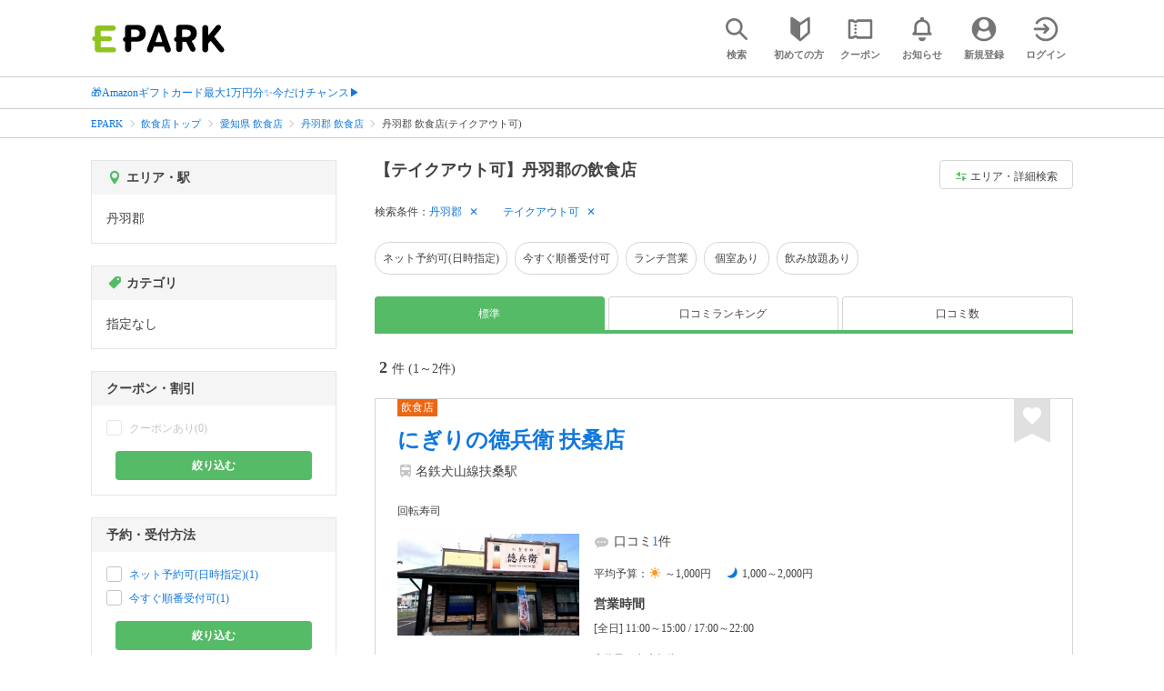

--- FILE ---
content_type: text/html; charset=UTF-8
request_url: https://epark.jp/v2auth/sso
body_size: 611
content:
https://v1-account.epark.jp/auth/sso?client_id=epark_faspa&redirect_uri=https%3A%2F%2Fepark.jp%2Fv2auth&state=6J7zHow7UdRQUi8Qreo4DThkCTJMluFDbpq53wAm